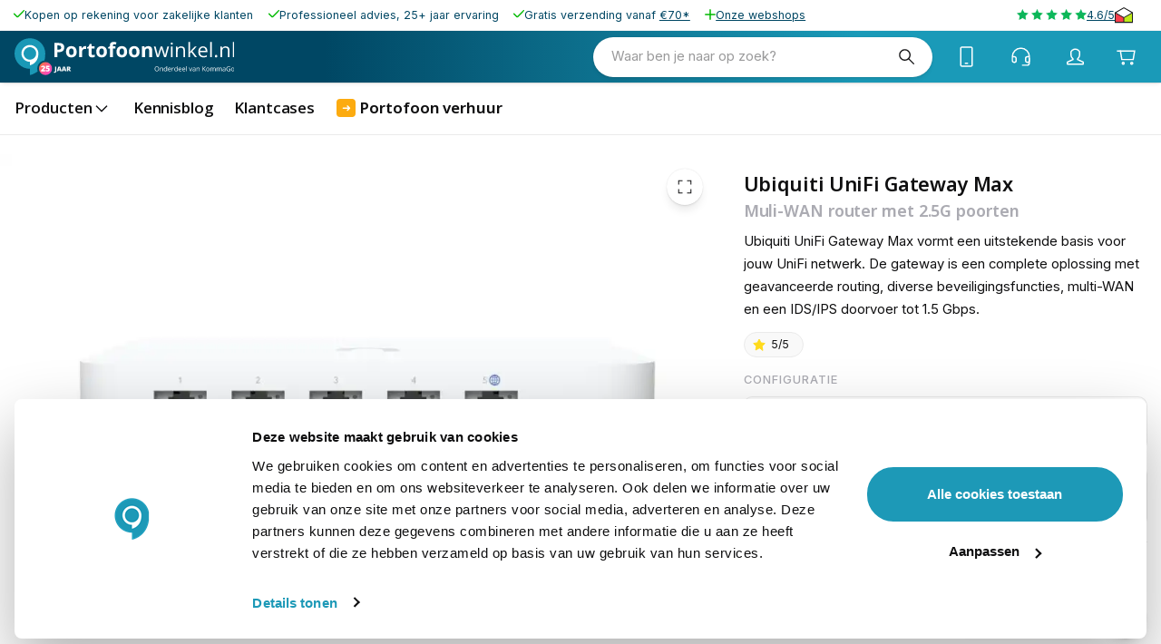

--- FILE ---
content_type: application/javascript; charset=UTF-8
request_url: https://www.portofoonwinkel.nl/_next/static/chunks/5547-b505a13b1bc52529.js
body_size: 3315
content:
try{let e="undefined"!=typeof window?window:"undefined"!=typeof global?global:"undefined"!=typeof globalThis?globalThis:"undefined"!=typeof self?self:{},r=(new e.Error).stack;r&&(e._sentryDebugIds=e._sentryDebugIds||{},e._sentryDebugIds[r]="090a778a-17e1-4982-956c-0332a01c3a8f",e._sentryDebugIdIdentifier="sentry-dbid-090a778a-17e1-4982-956c-0332a01c3a8f")}catch(e){}"use strict";(self.webpackChunk_N_E=self.webpackChunk_N_E||[]).push([[5547],{71443:(e,r,t)=>{t.d(r,{b:()=>a});var n=t(2445),i=t(25848),o=t(40479);function a(e){let{error:r,...t}=e;return r?(0,n.Y)(i.O,{variant:"pill",severity:"error",...t,open:!!r,children:(0,n.FD)(n.FK,{children:[r.graphQLErrors.map(e=>e.message).join(", "),(0,o.r)(r.networkError)]})}):null}},44016:(e,r,t)=>{t.d(r,{V:()=>i});var n=t(62315);function i(e,r){let t=e.prices?.total_item_discount?.value?e.prices.total_item_discount.value/e.quantity:0,i=(e?.prices?.price_including_tax?.value??0)-t;return{...(0,n.F)(e.product,r),currency:e.prices?.price.currency,discount:t,price:i,quantity:e.quantity,item_variant:"ConfigurableCartItem"===e.__typename?e.configured_variant.sku??void 0:void 0}}},23700:(e,r,t)=>{t.d(r,{F:()=>n});function n(e){return{currency:e[0]?.currency??"",value:e.reduce((e,r)=>e+(r.price??0)*r.quantity,0)}}},60280:(e,r,t)=>{t.d(r,{V:()=>o});var n=t(2445),i=t(38998);function o(e){return(0,n.Y)(i.n,{...e})}},44322:(e,r,t)=>{t.d(r,{x:()=>p});var n=t(70111),i=t(9211),o=t(29954),a=t(43298),u=t(86873),c=t(23399),s=t(25060),l=t(47712),f=t(1157),d=t(42906),m=t(63113);function p(e,r={},t){let y=function(){let e=(0,n.m)(),r=(0,d.FC)();return async()=>{let t=d.OL(e.cache)?.id;if(t)return t;let{data:n}=await e.mutate({mutation:f.Z});if(!n?.createEmptyCart)throw Error(l.Ru._("Could not create an empty cart"));return r(n.createEmptyCart),n.createEmptyCart}}(),h=(0,n.m)(),b=(0,m._)(),g=!1;e.definitions.forEach(e=>{e.kind===a.b.OPERATION_DEFINITION&&(g=!(0,c.i)(e.name?.value??""))});let v=(0,o.hc)(e,{...r,onBeforeSubmit:async e=>{if(b&&g)return!1;let t={...e,cartId:await y()},n=h.cache.readQuery({query:s.w});if(!r.submitWhileLocked&&n?.currentCartId?.locked)throw Error("Could not submit form, cart is locked");return r.onBeforeSubmit?r.onBeforeSubmit(t):t}},{errorPolicy:"all",...t});return b&&v.formState.isSubmitted&&g?{...v,error:new i.K4({graphQLErrors:[new u.eO("Action can not be performed by the current user",{extensions:{category:"graphql-authorization"}})]})}:v}},38998:(e,r,t)=>{t.d(r,{n:()=>s});var n=t(2445),i=t(71443),o=t(12766),a=t(12100),u=t(4017),c=t(1945);function s(e){let{error:r,action:t}=e,[s,l]=(0,c.s)(r),{token:f}=(0,u.a)();return(0,n.Y)(i.b,{...e,error:s,action:l?(0,n.Y)(a.A,{href:"/account/signin",variant:"pill",color:"secondary",children:f?(0,n.Y)(o.x6,{id:"Sign in"}):(0,n.Y)(o.x6,{id:"Create Account"})}):t})}},1945:(e,r,t)=>{t.d(r,{s:()=>a});var n=t(86108),i=t(47712),o=t(4017);function a(e){let{token:r}=(0,o.a)();return(0,n.h)({category:"graphql-authorization",error:e,mask:r?i.Ru._("Please reauthenticate and try again"):i.Ru._("You must be signed in to continue"),extract:!1})}},86108:(e,r,t)=>{t.d(r,{h:()=>i});var n=t(9211);function i(e){let{category:r,error:t,extract:i=!0,mask:o}=e;if(!t)return[t,void 0];let a=new n.K4({...t,graphQLErrors:t.graphQLErrors.filter(e=>!i||e?.extensions?.category!==r)}),u=t.graphQLErrors.find(e=>e?.extensions?.category===r);return o&&u&&(u={...u,message:o}),0!==a.graphQLErrors.length||a.networkError?[a,u]:[void 0,u]}},25848:(e,r,t)=>{t.d(r,{O:()=>u});var n=t(2445),i=t(12766),o=t(12100),a=t(57335);function u(e){let{action:r,...t}=e;return(0,n.Y)(a.J,{variant:"pill",severity:"error",...t,action:r??(0,n.Y)(o.A,{size:"medium",variant:"pill",color:"secondary",fullWidth:!0,children:(0,n.Y)(i.x6,{id:"Ok"})})})}},52256:(e,r,t)=>{t.d(r,{_:()=>f});var n=t(9211),i=t(84824),o=t(71547),a=t(96540);function u(e){return"object"==typeof e&&null!==e}function c(e){return Array.isArray(e)}var s=t(43298);let l=e=>async(...r)=>{try{return[await e(...r),void 0]}catch(e){return console.error(e),[void 0,e]}};function f(e){let{onComplete:r,onBeforeSubmit:t,document:f,form:d,tuple:m,operationOptions:p,skipUnchanged:y,defaultValues:h,deprecated_useV1:b=!1}=e,{encode:g,type:v,...E}=(0,a.useMemo)(()=>(function(e){let r,t={},n={},i={};e.definitions.forEach(e=>{void 0!==e.variableDefinitions&&e.variableDefinitions&&(r=e.operation,e.variableDefinitions.forEach(e=>{let r=e.variable.name.value;t={...t,[r]:e.type.kind===s.b.NON_NULL_TYPE},n={...n,[r]:function e(r){return r.kind===s.b.LIST_TYPE?[e(r.type)]:r.kind===s.b.NON_NULL_TYPE?e(r.type):r.name.value}(e.type)},e.defaultValue&&void 0!==e.defaultValue.value&&(i={...i,[r]:e.defaultValue.value})}))});let o=n;return{type:r,required:t,defaultVariables:i,encode:function(e,r=o){return Object.fromEntries(Object.entries(e).map(([e,t])=>[e,function e(r,t){return Array.isArray(t)?t.map((t,n)=>e(r[n],t)):"Boolean"===r?!!t:"Float"===r||"Int"===r?Number(t):t}(r[e],t)]))}}})(f),[f]),[w,{data:_,error:O,loading:k}]=m,A=(0,a.useRef)(),C=(0,a.useRef)(),L=(0,a.useRef)(!0),x=(0,a.useRef)(),I=JSON.stringify(h);(0,a.useEffect)(()=>{if(b){if(L.current){L.current=!1;return}h instanceof Promise||d.reset(h,{keepDirtyValues:!0})}},[I,d]);let N=(0,o.A)(l(t??(e=>e))),S=(0,o.A)(l(r??(()=>void 0)));return{...E,handleSubmit:(e,r)=>d.handleSubmit(async(r,t)=>{let o=!y||Object.values(d?.formState.dirtyFields??[]).filter(Boolean).length>0;if(y&&!o){console.info(`[useFormGql ${(0,i.n4)(f)}] skipped submission, no dirty fields`),await e(r,t);return}C.current=void 0,A.current=void 0;let a=b?g({...h,...r}):r,[s,l]=await N(a);if(l){if((0,n.Mn)(l))C.current=l,d.setError("root",{message:l.message});else{let e="An unexpected error occurred, please contact the store owner";d.setError("root",{message:e}),C.current=new n.K4({graphQLErrors:[{message:e}]})}return}if(!1===s){if(f.definitions[0]?.kind==="OperationDefinition"&&["SetCustomerShippingAddressOnCart"].includes(f.definitions[0]?.name?.value??""))return;d.setError("root",{message:"Form submission cancelled"});return}a=s,A.current=a,!b&&k&&x.current?.abort(),x.current=new window.AbortController;let m=await w({...p,variables:a,context:{...p?.context,fetchOptions:{...p?.context?.fetchOptions,signal:x.current.signal}}});if(m.errors&&m.errors.length>0){d.setError("root",{message:m.errors.map(e=>e.message).join(", ")});return}let[,v]=await S(m,a);if(v){if((0,n.Mn)(v))C.current=v,d.setError("root",{message:v.message});else{let e="An unexpected error occurred, please contact the store owner";d.setError("root",{message:e}),C.current=new n.K4({graphQLErrors:[{message:e}]})}return}b&&void 0===function e(r,t){if(c(r)&&c(t)){let n=r.map((r,n)=>e(r,t[n])).filter(e=>!!e);return n.length?n:void 0}if(u(r)&&u(t)){let n=Object.fromEntries(Object.entries(r).map(([r,n])=>[r,e(n,t[r])]).filter(e=>!!e[1])),i=Object.fromEntries(Object.entries(t).map(([t,n])=>[t,e(r[t],n)]).filter(e=>!!e[1])),o={...n,...i};return Object.keys(o).length?o:void 0}return t===r?void 0:t}(d.getValues(),r)&&d.reset(r),await e(r,t)},r),data:_,error:C.current??O,submittedVariables:A.current}}},29954:(e,r,t)=>{t.d(r,{hc:()=>s,uH:()=>u,wj:()=>c});var n=t(95420),i=t(49785),o=t(52256),a=t(16387);function u(e){return"function"==typeof e.muiRegister}function c(e){if("function"!=typeof e.muiRegister)throw Error("form must be one of 'useFromGqlMutation' or 'useFormGqlQuery'")}function s(e,r={},t){let u=(0,i.mN)(r),c=(0,n.n)(e,t),l=(0,o._)({document:e,form:u,tuple:c,operationOptions:t,...r}),f=(0,a.y)(u);return{...u,...l,muiRegister:f,valid:{}}}},16387:(e,r,t)=>{t.d(r,{y:()=>n});function n({register:e}){return(r,t)=>{let{ref:n,...i}=e(r,t);return{...i,inputRef:n}}}}}]);

--- FILE ---
content_type: image/svg+xml
request_url: https://www.portofoonwinkel.nl/logos/logo-portofoonwinkel.svg
body_size: 5185
content:
<?xml version="1.0" encoding="UTF-8"?>
<svg id="Layer_2" xmlns="http://www.w3.org/2000/svg" xmlns:xlink="http://www.w3.org/1999/xlink" viewBox="0 0 225.44 37.99">
  <defs>
    <style>
      .cls-1 {
        fill: #1a98b6;
      }

      .cls-2 {
        fill: #fff;
      }

      .cls-3 {
        fill: url(#linear-gradient);
      }
    </style>
    <linearGradient id="linear-gradient" x1="26.93" y1="27.09" x2="37.1" y2="35.91" gradientUnits="userSpaceOnUse">
      <stop offset="0" stop-color="#f76f4a"/>
      <stop offset=".28" stop-color="#f76075"/>
      <stop offset=".55" stop-color="#f85499"/>
      <stop offset=".77" stop-color="#f84daf"/>
      <stop offset=".91" stop-color="#f94bb8"/>
    </linearGradient>
  </defs>
  <g id="Layer_1-2" data-name="Layer_1">
    <g>
      <g>
        <path class="cls-2" d="M45.53,4.86c1.9,0,3.28.41,4.15,1.22.87.81,1.31,1.93,1.31,3.36,0,.64-.1,1.26-.29,1.84-.19.59-.51,1.11-.95,1.56-.44.46-1.02.82-1.75,1.08-.73.26-1.63.4-2.7.4h-1.34v5.23h-3.11V4.86h4.69ZM45.37,7.41h-1.42v4.36h1.02c.58,0,1.09-.08,1.52-.23.43-.15.76-.4,1-.72.23-.33.35-.75.35-1.27,0-.72-.2-1.26-.6-1.61s-1.02-.53-1.87-.53Z"/>
        <path class="cls-2" d="M63.73,13.91c0,.94-.13,1.77-.38,2.49-.25.72-.62,1.33-1.1,1.83-.48.5-1.05.88-1.73,1.13s-1.43.38-2.28.38c-.79,0-1.52-.13-2.18-.38-.66-.25-1.23-.63-1.72-1.13-.49-.5-.86-1.11-1.13-1.83-.26-.72-.4-1.55-.4-2.49,0-1.25.22-2.3.66-3.17.44-.86,1.07-1.52,1.89-1.97.82-.45,1.79-.67,2.92-.67,1.05,0,1.98.22,2.8.67.81.45,1.45,1.11,1.92,1.97s.7,1.92.7,3.17ZM55.96,13.91c0,.74.08,1.36.24,1.86.16.5.41.88.75,1.14.34.25.79.38,1.34.38s.98-.13,1.32-.38c.34-.25.59-.63.74-1.14.16-.5.24-1.12.24-1.86s-.08-1.36-.24-1.85c-.16-.49-.41-.86-.75-1.11-.34-.25-.79-.37-1.34-.37-.81,0-1.4.28-1.76.83-.37.56-.55,1.39-.55,2.5Z"/>
        <path class="cls-2" d="M72.53,8.1c.15,0,.33,0,.54.03.2.02.37.04.5.07l-.23,2.87c-.1-.03-.24-.06-.43-.08-.18-.02-.34-.03-.48-.03-.4,0-.78.05-1.15.15s-.7.26-1,.49-.53.52-.7.88-.26.81-.26,1.34v5.72h-3.07v-11.23h2.32l.45,1.89h.15c.22-.38.5-.73.83-1.05.33-.32.71-.57,1.14-.76.42-.19.89-.29,1.38-.29Z"/>
        <path class="cls-2" d="M80.34,17.31c.34,0,.66-.03.98-.1.32-.07.64-.15.95-.25v2.28c-.33.15-.73.27-1.22.37-.49.1-1.02.15-1.59.15-.67,0-1.27-.11-1.8-.33s-.95-.6-1.26-1.14c-.31-.54-.46-1.29-.46-2.26v-5.42h-1.47v-1.3l1.69-1.02.88-2.37h1.96v2.39h3.15v2.3h-3.15v5.42c0,.43.12.75.37.96.24.21.57.32.97.32Z"/>
        <path class="cls-2" d="M94.75,13.91c0,.94-.13,1.77-.38,2.49-.25.72-.62,1.33-1.1,1.83-.48.5-1.05.88-1.73,1.13s-1.43.38-2.28.38c-.79,0-1.52-.13-2.18-.38-.66-.25-1.23-.63-1.72-1.13-.49-.5-.86-1.11-1.13-1.83-.26-.72-.4-1.55-.4-2.49,0-1.25.22-2.3.66-3.17.44-.86,1.07-1.52,1.89-1.97.82-.45,1.79-.67,2.92-.67,1.05,0,1.98.22,2.8.67.81.45,1.45,1.11,1.92,1.97s.7,1.92.7,3.17ZM86.98,13.91c0,.74.08,1.36.24,1.86.16.5.41.88.75,1.14.34.25.79.38,1.34.38s.98-.13,1.32-.38c.34-.25.59-.63.74-1.14.16-.5.24-1.12.24-1.86s-.08-1.36-.24-1.85c-.16-.49-.41-.86-.75-1.11-.34-.25-.79-.37-1.34-.37-.81,0-1.4.28-1.76.83-.37.56-.55,1.39-.55,2.5Z"/>
        <path class="cls-2" d="M103.49,10.62h-2.65v8.93h-3.06v-8.93h-1.69v-1.48l1.69-.82v-.82c0-.96.16-1.7.49-2.24.32-.53.78-.91,1.38-1.13.59-.22,1.29-.33,2.11-.33.6,0,1.14.05,1.63.15.49.1.89.21,1.2.33l-.78,2.25c-.23-.07-.49-.14-.76-.2-.27-.06-.59-.09-.94-.09-.43,0-.74.13-.94.39-.2.26-.3.59-.3.99v.7h2.65v2.3Z"/>
        <path class="cls-2" d="M115.46,13.91c0,.94-.13,1.77-.38,2.49-.25.72-.62,1.33-1.1,1.83-.48.5-1.05.88-1.73,1.13s-1.43.38-2.28.38c-.79,0-1.52-.13-2.18-.38-.66-.25-1.23-.63-1.72-1.13-.49-.5-.86-1.11-1.13-1.83-.26-.72-.4-1.55-.4-2.49,0-1.25.22-2.3.66-3.17.44-.86,1.07-1.52,1.89-1.97.82-.45,1.79-.67,2.92-.67,1.05,0,1.98.22,2.8.67.81.45,1.45,1.11,1.92,1.97.47.86.7,1.92.7,3.17ZM107.69,13.91c0,.74.08,1.36.24,1.86.16.5.41.88.75,1.14.34.25.79.38,1.34.38s.98-.13,1.32-.38c.34-.25.59-.63.74-1.14.16-.5.24-1.12.24-1.86s-.08-1.36-.24-1.85c-.16-.49-.41-.86-.75-1.11-.34-.25-.79-.37-1.34-.37-.81,0-1.4.28-1.76.83-.37.56-.55,1.39-.55,2.5Z"/>
        <path class="cls-2" d="M128.2,13.91c0,.94-.13,1.77-.38,2.49-.25.72-.62,1.33-1.1,1.83-.48.5-1.05.88-1.73,1.13s-1.43.38-2.28.38c-.79,0-1.52-.13-2.18-.38-.66-.25-1.23-.63-1.72-1.13-.49-.5-.86-1.11-1.13-1.83-.26-.72-.4-1.55-.4-2.49,0-1.25.22-2.3.66-3.17.44-.86,1.07-1.52,1.89-1.97.82-.45,1.79-.67,2.92-.67,1.05,0,1.98.22,2.8.67.81.45,1.45,1.11,1.92,1.97s.7,1.92.7,3.17ZM120.43,13.91c0,.74.08,1.36.24,1.86.16.5.41.88.75,1.14.34.25.79.38,1.34.38s.98-.13,1.32-.38c.34-.25.59-.63.74-1.14.16-.5.24-1.12.24-1.86s-.08-1.36-.24-1.85c-.16-.49-.41-.86-.75-1.11-.34-.25-.79-.37-1.34-.37-.81,0-1.4.28-1.76.83-.37.56-.55,1.39-.55,2.5Z"/>
        <path class="cls-2" d="M137.11,8.1c1.2,0,2.16.33,2.89.98s1.1,1.7,1.1,3.14v7.33h-3.07v-6.56c0-.8-.15-1.41-.44-1.82-.29-.41-.75-.61-1.37-.61-.94,0-1.58.32-1.92.95-.34.64-.51,1.55-.51,2.75v5.29h-3.07v-11.23h2.34l.41,1.44h.17c.24-.39.54-.7.9-.94.36-.24.76-.42,1.2-.53.44-.11.89-.17,1.36-.17Z"/>
        <path class="cls-2" d="M153.37,19.53l-1.96-6.41c-.09-.27-.17-.54-.25-.81-.08-.26-.15-.52-.21-.76-.06-.24-.12-.47-.17-.68s-.09-.39-.13-.55h-.07c-.03.15-.06.34-.11.55-.05.21-.1.44-.17.69s-.13.51-.21.78-.16.54-.25.82l-2.05,6.38h-1.88l-3.03-11.01h1.73l1.59,6.08c.11.4.21.8.31,1.19.1.39.18.76.25,1.11.07.34.12.64.16.9h.08c.04-.17.09-.37.14-.6.05-.23.11-.48.17-.75.06-.26.13-.53.21-.79s.15-.51.22-.75l2.03-6.38h1.8l1.96,6.37c.1.32.2.66.3,1.01s.19.69.27,1.01c.08.33.14.61.17.87h.08c.03-.23.08-.51.15-.84.07-.33.16-.7.26-1.11s.2-.81.31-1.23l1.61-6.08h1.7l-3.04,11.01h-1.94Z"/>
        <path class="cls-2" d="M161.21,4.42c.27,0,.51.09.71.27.2.18.3.45.3.83s-.1.64-.3.82c-.2.18-.43.27-.71.27s-.53-.09-.72-.27c-.19-.18-.29-.46-.29-.82s.1-.65.29-.83c.19-.18.43-.27.72-.27ZM162.02,8.54v11.01h-1.67v-11.01h1.67Z"/>
        <path class="cls-2" d="M170.77,8.34c1.31,0,2.29.32,2.96.96.67.64,1,1.67,1,3.08v7.17h-1.65v-7.06c0-.92-.21-1.6-.63-2.06-.42-.46-1.06-.68-1.92-.68-1.22,0-2.08.35-2.57,1.04-.5.69-.74,1.69-.74,3v5.77h-1.67v-11.01h1.35l.25,1.59h.09c.23-.39.53-.72.89-.98.36-.26.77-.47,1.22-.6.45-.14.92-.21,1.42-.21Z"/>
        <path class="cls-2" d="M179.83,3.91v8.12c0,.27,0,.59-.03.98s-.04.73-.05,1.02h.07c.14-.17.35-.43.62-.77.27-.34.5-.62.69-.82l3.66-3.9h1.96l-4.43,4.7,4.75,6.31h-2.01l-3.89-5.22-1.34,1.23v3.99h-1.66V3.91h1.66Z"/>
        <path class="cls-2" d="M193.22,8.34c.94,0,1.74.21,2.41.62.67.42,1.18,1,1.54,1.74.36.75.53,1.62.53,2.62v1.04h-7.61c.02,1.29.34,2.28.96,2.95s1.5,1.01,2.63,1.01c.7,0,1.31-.06,1.85-.19.54-.13,1.09-.31,1.67-.56v1.47c-.56.25-1.11.43-1.65.54-.55.11-1.19.17-1.93.17-1.06,0-1.98-.22-2.77-.65-.79-.43-1.4-1.07-1.83-1.9-.44-.84-.65-1.86-.65-3.07s.2-2.21.6-3.08c.4-.87.96-1.54,1.69-2,.73-.47,1.58-.7,2.57-.7ZM193.2,9.7c-.89,0-1.6.29-2.13.87-.53.58-.84,1.4-.94,2.44h5.83c0-.66-.11-1.23-.31-1.73-.2-.5-.5-.89-.9-1.17-.4-.28-.92-.42-1.55-.42Z"/>
        <path class="cls-2" d="M202.22,19.55h-1.68V3.91h1.68v15.64Z"/>
        <path class="cls-2" d="M205.48,18.5c0-.47.11-.8.34-1s.51-.3.83-.3.63.1.86.3c.23.2.35.53.35,1s-.12.8-.35,1.01c-.23.21-.52.32-.86.32s-.61-.11-.83-.32c-.23-.21-.34-.55-.34-1.01Z"/>
        <path class="cls-2" d="M216.36,8.34c1.31,0,2.29.32,2.96.96s1,1.67,1,3.08v7.17h-1.65v-7.06c0-.92-.21-1.6-.63-2.06-.42-.46-1.06-.68-1.92-.68-1.22,0-2.08.35-2.57,1.04-.5.69-.74,1.69-.74,3v5.77h-1.67v-11.01h1.35l.25,1.59h.09c.23-.39.53-.72.89-.98.36-.26.77-.47,1.22-.6.45-.14.92-.21,1.42-.21Z"/>
        <path class="cls-2" d="M225.44,19.55h-1.68V3.91h1.68v15.64Z"/>
      </g>
      <g id="Zakelijke_portofoons">
        <g id="Group_37">
          <g id="Path_604">
            <path class="cls-2" d="M148.16,31.55c.04.66-.17,1.32-.59,1.83-.42.46-1.02.7-1.64.67-.62.04-1.23-.2-1.66-.66-.42-.52-.63-1.19-.58-1.85-.04-.67.17-1.32.59-1.84.43-.45,1.04-.69,1.66-.65.62-.03,1.22.21,1.64.67.42.52.63,1.17.59,1.84ZM144.29,31.55c-.04.53.11,1.06.42,1.5.31.35.76.54,1.22.51.46.03.92-.16,1.22-.51.55-.92.55-2.07,0-2.99-.3-.35-.75-.54-1.22-.51-.47-.03-.92.16-1.23.51-.31.43-.46.95-.42,1.48h0Z"/>
          </g>
          <g id="Path_605">
            <path class="cls-2" d="M151.66,33.99v-2.36c.02-.24-.05-.48-.2-.67-.17-.16-.4-.24-.63-.22-.31-.03-.62.09-.84.31-.2.3-.3.66-.27,1.02v1.91h-.55v-3.64h.45l.09.5h.03c.12-.18.28-.33.48-.42.21-.1.45-.15.68-.15.36-.03.71.09.99.32.25.28.37.65.33,1.02v2.38h-.55Z"/>
          </g>
          <g id="Path_606">
            <path class="cls-2" d="M155.83,33.5h-.03c-.26.37-.69.58-1.14.56-.43.02-.84-.16-1.11-.49-.29-.4-.43-.89-.4-1.39-.03-.5.11-.99.4-1.4.27-.33.68-.52,1.11-.5.45-.02.87.18,1.14.54h.04l-.02-.26v-.26s-.01-1.48-.01-1.48h.55v5.17h-.45l-.08-.49ZM154.72,33.59c.31.03.61-.09.82-.31.19-.29.28-.64.25-.99v-.12c.03-.39-.06-.77-.26-1.11-.21-.24-.51-.36-.82-.33-.3-.01-.58.13-.74.38-.19.32-.28.69-.26,1.07-.03.37.06.74.26,1.06.17.24.46.37.75.36h0Z"/>
          </g>
          <g id="Path_607">
            <path class="cls-2" d="M159.06,34.06c-.48.03-.94-.15-1.28-.49-.33-.38-.5-.87-.47-1.37-.03-.5.13-1,.43-1.4.29-.35.72-.54,1.17-.52.41-.02.81.15,1.08.45.28.33.42.76.4,1.19v.35h-2.51c-.02.35.1.7.32.98.23.23.54.35.87.33.4,0,.8-.09,1.16-.25v.49c-.18.08-.36.14-.56.18-.21.04-.42.06-.63.05ZM158.91,30.74c-.26-.01-.52.09-.7.29-.19.22-.3.5-.31.79h1.91c.02-.29-.06-.57-.23-.8-.17-.19-.41-.29-.66-.28h0Z"/>
          </g>
          <g id="Path_608">
            <path class="cls-2" d="M163,30.28c.15,0,.29.01.44.04l-.08.51c-.13-.03-.26-.05-.4-.05-.29,0-.57.13-.76.36-.21.25-.32.57-.31.89v1.96h-.55v-3.64h.46l.06.67h.03c.12-.22.29-.41.49-.55.19-.13.4-.19.63-.19Z"/>
          </g>
          <g id="Path_609">
            <path class="cls-2" d="M166.6,33.5h-.03c-.26.37-.69.58-1.14.56-.43.02-.84-.16-1.11-.49-.29-.4-.43-.89-.4-1.39-.03-.5.11-.99.4-1.4.27-.33.68-.52,1.11-.5.45-.02.87.18,1.14.54h.04l-.02-.26v-.26s-.01-1.48-.01-1.48h.55v5.17h-.45l-.08-.49ZM165.5,33.59c.31.03.61-.09.82-.31.19-.29.28-.64.25-.99v-.12c.03-.39-.06-.77-.26-1.11-.21-.24-.51-.36-.82-.33-.3-.01-.58.13-.74.38-.19.32-.28.69-.26,1.07-.03.37.06.74.26,1.06.17.24.46.37.75.36h0Z"/>
          </g>
          <g id="Path_610">
            <path class="cls-2" d="M169.83,34.06c-.48.03-.94-.15-1.28-.49-.33-.38-.5-.87-.47-1.37-.03-.5.13-1,.43-1.4.29-.35.72-.54,1.17-.52.41-.02.81.15,1.08.45.28.33.42.76.4,1.19v.35h-2.51c-.02.35.1.7.32.98.23.23.54.35.87.33.4,0,.8-.09,1.16-.25v.49c-.18.08-.36.14-.56.18-.21.04-.42.06-.63.05ZM169.68,30.74c-.26-.01-.52.09-.7.29-.19.22-.3.5-.31.79h1.91c.02-.29-.06-.57-.23-.8-.17-.19-.41-.29-.67-.28Z"/>
          </g>
          <g id="Path_611">
            <path class="cls-2" d="M173.66,34.06c-.48.03-.94-.15-1.28-.49-.33-.38-.5-.87-.47-1.37-.03-.5.13-1,.43-1.4.29-.35.72-.54,1.17-.52.41-.02.81.15,1.09.45.28.33.42.76.4,1.19v.35h-2.51c-.02.35.1.7.32.98.23.23.54.35.87.33.4,0,.8-.09,1.16-.25v.49c-.18.08-.36.14-.56.18-.21.04-.42.06-.63.05ZM173.51,30.74c-.26-.01-.52.09-.7.29-.19.22-.3.5-.31.79h1.91c.02-.29-.06-.57-.23-.8-.17-.19-.41-.29-.66-.28h0Z"/>
          </g>
          <g id="Path_612">
            <path class="cls-2" d="M176.49,33.99h-.55v-5.17h.55v5.17Z"/>
          </g>
          <g id="Path_613">
            <path class="cls-2" d="M180.23,33.99l-1.38-3.64h.59l.79,2.16c.12.32.22.65.31.98h.03c.06-.25.14-.49.23-.73.13-.37.42-1.18.87-2.42h.59l-1.38,3.64h-.65Z"/>
          </g>
          <g id="Path_614">
            <path class="cls-2" d="M185.08,33.99l-.11-.52h-.03c-.14.2-.33.35-.54.46-.21.09-.45.13-.68.12-.31.02-.61-.08-.85-.28-.21-.21-.33-.5-.31-.79,0-.74.59-1.12,1.77-1.16l.62-.02v-.23c.02-.23-.05-.45-.18-.63-.16-.15-.37-.22-.59-.2-.36.01-.71.11-1.03.28l-.17-.42c.38-.2.8-.31,1.23-.31.35-.03.69.07.97.29.23.25.35.59.31.93v2.49h-.41ZM183.83,33.6c.3.02.59-.08.81-.28.21-.21.31-.5.29-.79v-.33l-.55.02c-.33-.01-.65.06-.95.2-.19.12-.31.34-.29.56-.01.17.06.34.18.46.14.11.33.17.51.16h0Z"/>
          </g>
          <g id="Path_615">
            <path class="cls-2" d="M189.12,33.99v-2.36c.02-.24-.05-.48-.2-.67-.17-.16-.4-.24-.64-.22-.31-.03-.62.09-.84.31-.2.3-.3.66-.27,1.02v1.91h-.55v-3.64h.45l.09.5h.03c.12-.18.28-.33.48-.42.21-.1.45-.15.68-.15.36-.03.71.09.99.32.25.28.37.65.33,1.02v2.38h-.55Z"/>
          </g>
          <g id="Path_616">
            <path class="cls-2" d="M196.17,33.99h-.67l-1.77-2.36-.51.45v1.91h-.57v-4.86h.57v2.41l2.21-2.41h.67l-1.96,2.11,2.03,2.75Z"/>
          </g>
          <g id="Path_617">
            <path class="cls-2" d="M199.9,32.16c.03.5-.13,1-.45,1.39-.32.34-.77.52-1.24.5-.3,0-.61-.07-.87-.23-.26-.16-.46-.39-.59-.66-.14-.31-.21-.66-.21-1-.03-.5.13-1,.44-1.39.32-.34.77-.52,1.24-.5.46-.02.91.17,1.22.51.32.39.48.88.45,1.38ZM197.13,32.16c-.03.38.07.75.28,1.06.41.45,1.12.49,1.57.07.03-.02.05-.05.07-.07.21-.32.31-.69.28-1.07.03-.37-.07-.74-.28-1.06-.2-.25-.51-.38-.83-.36-.31-.02-.62.11-.82.36-.21.31-.3.69-.27,1.06h0Z"/>
          </g>
          <g id="Path_618">
            <path class="cls-2" d="M205.52,33.99v-2.37c.02-.23-.05-.46-.19-.65-.15-.16-.36-.24-.58-.22-.29-.02-.57.09-.76.3-.18.27-.27.59-.25.91v2.03h-.55v-2.37c.02-.23-.05-.46-.19-.65-.15-.16-.36-.24-.58-.22-.29-.02-.57.09-.76.31-.19.31-.27.66-.24,1.02v1.91h-.55v-3.64h.45l.09.5h.03c.1-.18.26-.32.44-.42.2-.1.42-.15.64-.15.47-.06.92.19,1.12.62h.03c.11-.19.27-.35.47-.45.22-.11.46-.17.71-.17.34-.03.67.09.93.32.23.29.34.65.31,1.02v2.38h-.55Z"/>
          </g>
          <g id="Path_619">
            <path class="cls-2" d="M211.85,33.99v-2.37c.02-.23-.05-.46-.19-.65-.15-.16-.36-.24-.58-.22-.29-.02-.57.09-.76.3-.18.27-.27.59-.25.91v2.03h-.55v-2.37c.02-.23-.05-.46-.19-.65-.15-.16-.36-.24-.58-.22-.29-.02-.57.09-.76.31-.19.31-.27.66-.24,1.02v1.91h-.55v-3.64h.45l.09.5h.03c.1-.18.26-.32.44-.42.2-.1.42-.15.64-.15.47-.06.92.19,1.12.62h.03c.11-.19.27-.35.47-.45.22-.11.46-.17.7-.17.34-.03.67.09.93.32.23.29.34.65.31,1.02v2.38h-.55Z"/>
          </g>
          <g id="Path_620-2">
            <path class="cls-2" d="M215.78,33.99l-.11-.52h-.03c-.14.2-.33.35-.54.46-.21.09-.44.13-.68.12-.31.02-.61-.08-.85-.28-.21-.21-.33-.5-.31-.79,0-.74.59-1.12,1.77-1.16l.62-.02v-.23c.02-.23-.05-.45-.18-.63-.16-.15-.37-.22-.59-.2-.36.01-.71.11-1.03.28l-.17-.42c.19-.1.38-.18.59-.23.21-.06.43-.08.64-.08.35-.03.69.07.97.29.23.25.35.59.31.93v2.49h-.41ZM214.54,33.6c.3.02.59-.08.81-.28.2-.21.31-.5.29-.79v-.33l-.55.02c-.33-.01-.65.06-.95.2-.19.12-.31.34-.29.56-.01.17.06.34.18.46.14.11.33.17.51.16h0Z"/>
          </g>
          <g id="Path_621-2">
            <path class="cls-2" d="M219.55,31.44h1.65v2.36c-.26.08-.52.14-.78.19-.31.04-.62.07-.93.06-.64.04-1.27-.2-1.72-.66-.44-.51-.66-1.17-.61-1.84-.01-.46.09-.92.3-1.33.2-.37.5-.68.88-.87.42-.21.88-.31,1.34-.3.5,0,.99.09,1.45.29l-.22.5c-.4-.18-.83-.27-1.27-.28-.52-.03-1.02.16-1.39.53-.35.4-.53.93-.5,1.47-.04.54.13,1.08.48,1.49.38.36.89.55,1.41.51.33,0,.66-.04.99-.12v-1.5h-1.09v-.51Z"/>
          </g>
          <g id="Path_622-2">
            <path class="cls-2" d="M225.44,32.16c.03.5-.13,1-.45,1.39-.32.34-.77.52-1.24.5-.3,0-.61-.07-.87-.23-.26-.16-.46-.39-.59-.66-.14-.31-.21-.66-.21-1-.03-.5.13-1,.44-1.39.32-.34.77-.52,1.24-.5.46-.02.91.17,1.22.51.32.39.48.88.45,1.38ZM222.66,32.16c-.03.38.07.75.28,1.06.2.25.5.39.82.37.32.02.62-.12.82-.36.21-.32.3-.69.28-1.07.03-.37-.07-.74-.28-1.06-.2-.25-.51-.38-.83-.36-.31-.02-.62.11-.82.36-.2.31-.3.69-.27,1.06h0Z"/>
          </g>
        </g>
      </g>
      <g>
        <path class="cls-1" d="M23.78,34.15c-.29-.86-.46-1.79-.46-2.75,0-4.34,3.24-7.92,7.43-8.47.5-2.06.8-4.38.8-7.02v-.13C31.55,7.06,24.49,0,15.78,0,7.06,0,0,7.06,0,15.77c0,8.71,7.06,15.78,15.77,15.78v6.44s4.02-.67,8-3.84Z"/>
        <g id="Group_1384-2">
          <g id="Path_621">
            <g id="Path_602">
              <path class="cls-2" d="M24.45,15.64c0,10.78-8.68,12.23-8.68,12.23v-3.55c-4.79,0-8.68-3.88-8.68-8.68s3.88-8.68,8.68-8.68,8.68,3.88,8.68,8.68h0Z"/>
            </g>
          </g>
          <g id="Path_622">
            <g id="Path_603">
              <path class="cls-1" d="M9.33,15.64c0,3.56,2.88,6.44,6.44,6.44s6.44-2.88,6.44-6.44-2.88-6.44-6.44-6.44h0c-3.56,0-6.44,2.88-6.44,6.44Z"/>
            </g>
          </g>
        </g>
        <g>
          <circle class="cls-3" cx="31.74" cy="31.26" r="6.73"/>
          <g>
            <path class="cls-2" d="M31.43,34.19h-4.21v-1.03l1.42-1.43c.29-.31.52-.55.68-.74.16-.19.28-.34.34-.47.07-.13.1-.26.1-.4,0-.17-.06-.3-.17-.37s-.24-.12-.39-.12c-.18,0-.37.05-.55.16s-.4.26-.63.46l-.86-1.01c.17-.16.36-.3.56-.45.2-.14.43-.26.69-.35.27-.09.59-.13.98-.13s.74.07,1.03.21c.29.14.51.33.67.56.16.24.24.51.24.82,0,.34-.06.64-.18.9s-.31.53-.55.79c-.25.26-.55.56-.92.89l-.42.38v.04h2.19v1.29Z"/>
            <path class="cls-2" d="M34.37,30.39c.32,0,.62.07.88.22.26.15.48.36.63.63.16.28.24.62.24,1.02,0,.43-.09.8-.26,1.1-.17.3-.43.53-.78.68-.35.15-.79.23-1.32.23-.34,0-.64-.03-.92-.08s-.52-.13-.74-.24v-1.29c.2.09.45.18.74.25.29.08.55.11.79.11.19,0,.36-.03.49-.08.13-.06.24-.14.31-.25.07-.11.11-.24.11-.4,0-.22-.08-.39-.24-.52-.16-.13-.4-.19-.72-.19-.15,0-.29.01-.43.04-.14.03-.26.06-.37.1l-.58-.29.22-3.06h3.31v1.31h-1.98l-.07.77c.08-.02.17-.03.26-.05.09-.02.23-.02.42-.02Z"/>
          </g>
          <g>
            <path class="cls-2" d="M41.14,35.61c-.15,0-.28,0-.39-.02-.11-.01-.21-.03-.29-.05v-1.02c.07.01.15.03.23.04.08.02.17.02.26.02.16,0,.28-.03.37-.1.09-.06.15-.16.18-.29s.05-.29.05-.48v-4.49h1.32v4.38c0,.49-.07.88-.22,1.17-.15.29-.35.5-.61.63-.26.13-.56.2-.9.2Z"/>
            <path class="cls-2" d="M46.89,34.08l-.24-.91h-1.58l-.25.91h-1.44l1.58-4.87h1.75l1.6,4.87h-1.43ZM46.38,32.1l-.21-.8c-.02-.09-.05-.21-.1-.37-.04-.16-.08-.33-.12-.5-.04-.17-.07-.31-.09-.42-.02.11-.05.25-.08.41-.04.16-.07.32-.11.48-.04.16-.07.29-.1.4l-.21.8h1.03Z"/>
            <path class="cls-2" d="M51.82,34.08l-.24-.91h-1.58l-.25.91h-1.44l1.58-4.87h1.75l1.6,4.87h-1.43ZM51.31,32.1l-.21-.8c-.02-.09-.05-.21-.1-.37-.04-.16-.08-.33-.12-.5-.04-.17-.07-.31-.09-.42-.02.11-.05.25-.08.41-.04.16-.07.32-.11.48-.04.16-.07.29-.1.4l-.21.8h1.03Z"/>
            <path class="cls-2" d="M55.37,29.23c.44,0,.81.05,1.1.16.29.11.51.27.66.48.15.21.22.48.22.79,0,.2-.03.38-.1.54s-.16.31-.28.43-.27.24-.44.33l1.42,2.11h-1.49l-1.03-1.77h-.33v1.77h-1.31v-4.85h1.59ZM55.35,30.22h-.26v1.11h.25c.2,0,.37-.04.5-.13.13-.09.19-.25.19-.47,0-.16-.05-.28-.16-.37s-.28-.13-.51-.13Z"/>
          </g>
        </g>
      </g>
    </g>
  </g>
</svg>

--- FILE ---
content_type: image/svg+xml
request_url: https://eu-central-1-shared-euc1-02.graphassets.com/ADjrsNhAnSlhkcSa0fVw8z/CmLznEWvR1eKWZsTNJhA
body_size: 654
content:
<?xml version="1.0" encoding="UTF-8"?>
<svg width="17px" height="12px" viewBox="0 0 17 12" version="1.1" xmlns="http://www.w3.org/2000/svg" xmlns:xlink="http://www.w3.org/1999/xlink">
    <title>icon_usp_check</title>
    <g id="Page-1" stroke="none" stroke-width="1" fill="none" fill-rule="evenodd">
        <path d="M15.2928932,0.292893219 C15.6834175,-0.0976310729 16.3165825,-0.0976310729 16.7071068,0.292893219 C17.0675907,0.65337718 17.0953203,1.22060824 16.7902954,1.61289944 L16.7071068,1.70710678 L6.70710678,11.7071068 C6.34662282,12.0675907 5.77939176,12.0953203 5.38710056,11.7902954 L5.29289322,11.7071068 L0.292893219,6.70710678 C-0.0976310729,6.31658249 -0.0976310729,5.68341751 0.292893219,5.29289322 C0.65337718,4.93240926 1.22060824,4.90467972 1.61289944,5.20970461 L1.70710678,5.29289322 L6,9.585 L15.2928932,0.292893219 Z" id="icon_usp_check" fill="#00B900" fill-rule="nonzero"></path>
    </g>
</svg>